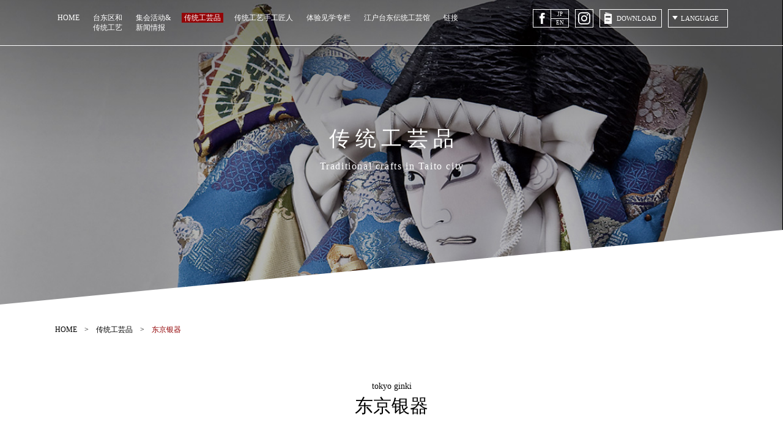

--- FILE ---
content_type: text/html; charset=UTF-8
request_url: https://craft.city.taito.lg.jp/zh/craft/2049/
body_size: 19997
content:
<!doctype html>
<html lang="zh">
<head>
<meta charset="UTF-8">
<meta name="viewport" content="width=device-width,initial-scale=1.0,user-scalable=no">
<meta http-equiv="X-UA-Compatible" content="IE=edge">
<meta name="format-detection" content="telephone=no">
<link href="https://fonts.googleapis.com/earlyaccess/sawarabigothic.css" rel="stylesheet">
<link href="https://fonts.googleapis.com/earlyaccess/sawarabimincho.css" rel="stylesheet">
<link href="https://fonts.googleapis.com/css?family=Quicksand" rel="stylesheet">
<title>东京银器 - 传统工芸品 | 台东区官方传统工艺品网站</title>
<meta name="description" content="介绍日本的江户·下町文化，风趣洋溢的东京台东区的传统工艺；江户切子（玻璃雕花）；江户刺绣；东京七宝；东京佛坛等许多历史悠久的工艺品。" />
<meta property="og:title" content="东京银器 - 传统工芸品 | 台东区官方传统工艺品网站">
<meta property="og:type" content="website">
<meta property="og:url" content="https://craft.city.taito.lg.jp/zh/craft/2049/" />
<meta property="og:image" content="http://craft.city.taito.lg.jp/assets/images/ogp/img-zh.png">
<meta property="og:site_name" content="台东区官方传统工艺品网站">
<meta property="og:description" content="介绍日本的江户·下町文化，风趣洋溢的东京台东区的传统工艺；江户切子（玻璃雕花）；江户刺绣；东京七宝；东京佛坛等许多历史悠久的工艺品。">
<link rel="stylesheet" href="/assets/css/reset.css">
<link rel="stylesheet" href="/assets/css/icon.css">
<link rel="stylesheet" href="/assets/css/common.css">
<link rel="stylesheet" href="/assets/css/module.css">
<link rel="stylesheet" href="/assets/css/common_custom.css">
<link rel="stylesheet" href="/assets/css/basic.css">
<link rel="stylesheet" href="/assets/css/craft.css">
<!--[if lt IE 9]>
<script src="/assets/js/html5.js"></script>
<![endif]-->
<script type="text/javascript" src="//maps.google.com/maps/api/js?key=AIzaSyCEHUdlysPbAF7NQl-JNLe1fr5qDGb0n_o"></script>
<script src="/assets/js/jquery-1.11.2.js"></script>
<script src="/assets/js/jquery.bxslider.min.js"></script>
<script src="/assets/js/jquery.smoothScroll.js"></script>
<script src="/assets/js/common.js"></script>
<!-- Load Facebook SDK for JavaScript -->
<div id="fb-root"></div>
<script>(function(d, s, id) {
	var js, fjs = d.getElementsByTagName(s)[0];
	if (d.getElementById(id)) return;
	js = d.createElement(s); js.id = id;
	js.src = "//connect.facebook.net/en_US/sdk.js#xfbml=1";
	fjs.parentNode.insertBefore(js, fjs);
	}(document, 'script', 'facebook-jssdk'));</script>
<style>
main #outline .acf-map {
	width: 820px;
	height: 300px;
	background-color: #dfdfdf;
	margin: 0 auto;
	padding-bottom: 25px;
}

@media screen and (max-width: 600px) {
	main #outline .acf-map {
		width: auto;
		height: 160px;
		padding-bottom: 20px;
	}
}
</style>
<script>
  (function(i,s,o,g,r,a,m){i['GoogleAnalyticsObject']=r;i[r]=i[r]||function(){
  (i[r].q=i[r].q||[]).push(arguments)},i[r].l=1*new Date();a=s.createElement(o),
  m=s.getElementsByTagName(o)[0];a.async=1;a.src=g;m.parentNode.insertBefore(a,m)
  })(window,document,'script','https://www.google-analytics.com/analytics.js','ga');

  ga('create', 'UA-105417049-1', 'auto');
  ga('send', 'pageview');

</script>

<!-- Google tag (gtag.js) -->
<script async src="https://www.googletagmanager.com/gtag/js?id=G-Z598PXDBNJ"></script>
<script>
  window.dataLayer = window.dataLayer || [];
  function gtag(){dataLayer.push(arguments);}
  gtag('js', new Date());

  gtag('config', 'G-Z598PXDBNJ');
</script>

<link rel='dns-prefetch' href='//s.w.org' />
		<script type="text/javascript">
			window._wpemojiSettings = {"baseUrl":"https:\/\/s.w.org\/images\/core\/emoji\/12.0.0-1\/72x72\/","ext":".png","svgUrl":"https:\/\/s.w.org\/images\/core\/emoji\/12.0.0-1\/svg\/","svgExt":".svg","source":{"concatemoji":"https:\/\/craft.city.taito.lg.jp\/wp\/wp-includes\/js\/wp-emoji-release.min.js?ver=5.2.21"}};
			!function(e,a,t){var n,r,o,i=a.createElement("canvas"),p=i.getContext&&i.getContext("2d");function s(e,t){var a=String.fromCharCode;p.clearRect(0,0,i.width,i.height),p.fillText(a.apply(this,e),0,0);e=i.toDataURL();return p.clearRect(0,0,i.width,i.height),p.fillText(a.apply(this,t),0,0),e===i.toDataURL()}function c(e){var t=a.createElement("script");t.src=e,t.defer=t.type="text/javascript",a.getElementsByTagName("head")[0].appendChild(t)}for(o=Array("flag","emoji"),t.supports={everything:!0,everythingExceptFlag:!0},r=0;r<o.length;r++)t.supports[o[r]]=function(e){if(!p||!p.fillText)return!1;switch(p.textBaseline="top",p.font="600 32px Arial",e){case"flag":return s([55356,56826,55356,56819],[55356,56826,8203,55356,56819])?!1:!s([55356,57332,56128,56423,56128,56418,56128,56421,56128,56430,56128,56423,56128,56447],[55356,57332,8203,56128,56423,8203,56128,56418,8203,56128,56421,8203,56128,56430,8203,56128,56423,8203,56128,56447]);case"emoji":return!s([55357,56424,55356,57342,8205,55358,56605,8205,55357,56424,55356,57340],[55357,56424,55356,57342,8203,55358,56605,8203,55357,56424,55356,57340])}return!1}(o[r]),t.supports.everything=t.supports.everything&&t.supports[o[r]],"flag"!==o[r]&&(t.supports.everythingExceptFlag=t.supports.everythingExceptFlag&&t.supports[o[r]]);t.supports.everythingExceptFlag=t.supports.everythingExceptFlag&&!t.supports.flag,t.DOMReady=!1,t.readyCallback=function(){t.DOMReady=!0},t.supports.everything||(n=function(){t.readyCallback()},a.addEventListener?(a.addEventListener("DOMContentLoaded",n,!1),e.addEventListener("load",n,!1)):(e.attachEvent("onload",n),a.attachEvent("onreadystatechange",function(){"complete"===a.readyState&&t.readyCallback()})),(n=t.source||{}).concatemoji?c(n.concatemoji):n.wpemoji&&n.twemoji&&(c(n.twemoji),c(n.wpemoji)))}(window,document,window._wpemojiSettings);
		</script>
		<style type="text/css">
img.wp-smiley,
img.emoji {
	display: inline !important;
	border: none !important;
	box-shadow: none !important;
	height: 1em !important;
	width: 1em !important;
	margin: 0 .07em !important;
	vertical-align: -0.1em !important;
	background: none !important;
	padding: 0 !important;
}
</style>
	<link rel='stylesheet' id='wp-block-library-css'  href='https://craft.city.taito.lg.jp/wp/wp-includes/css/dist/block-library/style.min.css?ver=5.2.21' type='text/css' media='all' />
<link rel='https://api.w.org/' href='https://craft.city.taito.lg.jp/wp-json/' />
<link rel="EditURI" type="application/rsd+xml" title="RSD" href="https://craft.city.taito.lg.jp/wp/xmlrpc.php?rsd" />
<link rel="wlwmanifest" type="application/wlwmanifest+xml" href="https://craft.city.taito.lg.jp/wp/wp-includes/wlwmanifest.xml" /> 
<link rel='prev' title='東京くみひも' href='https://craft.city.taito.lg.jp/zh/craft/2056/' />
<link rel='next' title='東京打刃物' href='https://craft.city.taito.lg.jp/zh/craft/2047/' />
<meta name="generator" content="WordPress 5.2.21" />
<link rel="canonical" href="https://craft.city.taito.lg.jp/zh/craft/2049/" />
<link rel='shortlink' href='https://craft.city.taito.lg.jp/zh/?p=2049' />
<link rel="alternate" type="application/json+oembed" href="https://craft.city.taito.lg.jp/wp-json/oembed/1.0/embed?url=https%3A%2F%2Fcraft.city.taito.lg.jp%2Fzh%2Fcraft%2F2049%2F" />
<link rel="alternate" type="text/xml+oembed" href="https://craft.city.taito.lg.jp/wp-json/oembed/1.0/embed?url=https%3A%2F%2Fcraft.city.taito.lg.jp%2Fzh%2Fcraft%2F2049%2F&#038;format=xml" />
<style type="text/css">
.qtranxs_flag_ja {background-image: url(https://craft.city.taito.lg.jp/wp/wp-content/plugins/qtranslate-x/flags/jp.png); background-repeat: no-repeat;}
.qtranxs_flag_en {background-image: url(https://craft.city.taito.lg.jp/wp/wp-content/plugins/qtranslate-x/flags/gb.png); background-repeat: no-repeat;}
.qtranxs_flag_zh {background-image: url(https://craft.city.taito.lg.jp/wp/wp-content/plugins/qtranslate-x/flags/cn.png); background-repeat: no-repeat;}
.qtranxs_flag_zk {background-image: url(https://craft.city.taito.lg.jp/wp/wp-content/plugins/qtranslate-x/flags/hk.png); background-repeat: no-repeat;}
.qtranxs_flag_kr {background-image: url(https://craft.city.taito.lg.jp/wp/wp-content/plugins/qtranslate-x/flags/kr.png); background-repeat: no-repeat;}
</style>
<link hreflang="ja" href="https://craft.city.taito.lg.jp/ja/craft/2049/" rel="alternate" />
<link hreflang="en" href="https://craft.city.taito.lg.jp/en/craft/2049/" rel="alternate" />
<link hreflang="zh" href="https://craft.city.taito.lg.jp/zh/craft/2049/" rel="alternate" />
<link hreflang="zk" href="https://craft.city.taito.lg.jp/zk/craft/2049/" rel="alternate" />
<link hreflang="korean" href="https://craft.city.taito.lg.jp/kr/craft/2049/" rel="alternate" />
<link hreflang="x-default" href="https://craft.city.taito.lg.jp/craft/2049/" rel="alternate" />
<meta name="generator" content="qTranslate-X 3.4.6.8" />
</head>
<body class="zh">
<div id="pagetop">
	<header id="header">
		<div class="inner">
			<p class="menu"><a href="javascript:void(0)"><span class="icon">MENU</span></a></p>
			<div id="menu">
				<nav class="primary">
					<ul>
						<li class="home"><a href="/">HOME</a></li>
						<li class="greeting"><a href="/greeting/">台东区和<br class="pc_Only">传统工艺</a></li>
						<li class="event"><a href="/event/">集会活动&<br class="pc_Only">新闻情报</a></li>
						<li class="craft"><a href="/craft/">传统工芸品</a></li>
						<li class="craftsmaker"><a href="/craftsmaker/">传统工艺手工匠人</a></li>
						<li class="column"><a href="/column/">体验见学专栏</a></li>
						<li class="kogeikan"><a href="/kogeikan/">江户台东伝统工芸馆</a></li>
						<li class="link"><a href="/link/">链接</a></li>
					</ul>
				</nav>
				<nav class="secondary">
					<ul class="social">
						<li class="facebook">
							<p><span class="icon">facebook</span></p>
							<ul>
								<li><a href="https://www.facebook.com/edonotakumi/" target="_blank">JP</a></li>
								<li><a href="https://www.facebook.com/Taito-Masterpieces-of-Tokyo-1406394746118924/" target="_blank">EN</a></li>
							</ul>
							<!--<ul>
								<li><a href="https://www.facebook.com/sharer/sharer.php?u=https%3A%2F%2Fcraft.city.taito.lg.jp%2Fzh%2Fcraft%2F2049%2F" target="_blank">JP</a></li>
								<li><a href="https://www.facebook.com/sharer/sharer.php?u=https%3A%2F%2Fcraft.city.taito.lg.jp%2Fzh%2Fcraft%2F2049%2F" target="_blank">EN</a></li>
							</ul>-->
						</li>
						<!--<li class="youtube"><a href=""><span class="icon">youtube</span></a></li>-->
						<li class="instagram"><a href="https://www.instagram.com/taito_masterpieces_of_tokyo/" target="_blank"><span class="icon">instagram</span></a></li>
					</ul>
					<p class="download"><a href="/assets/dl/craft.pdf"><span class="icon_dl">DOWNLOAD</span></a></p>
					<dl class="lang">
						<dt><a href="javascript:void(0)">LANGUAGE</a></dt>
						<dd>
							<ul>
								<li class="en"><a href="/?lang=en">English</a></li>
								<li class="zh"><a href="/?lang=zh">簡体中文</a></li>
								<li class="zk"><a href="/?lang=zk">繁体中文</a></li>
								<li class="kr"><a href="/?lang=kr">한글</a></li>
								<li class="ja"><a href="/?lang=ja">日本語</a></li>
							</ul>
						</dd>
					</dl>
				</nav>
			</div>
		</div>
	</header>
	<div id="content">
<main class="craft-detail" data-nav="craft">
	<header id="visual">
		<p class="h1"> 传统工芸品</p>
		<p>Traditional crafts in Taito city</p>
	</header>
	<nav class="breadcrumb">
		<div class="site">
			<ol>
				<li><a href="/">HOME</a></li>
				<li><a href="/craft">传统工芸品</a></li>
				<li>东京银器</li>
			</ol>
		</div>
	</nav>
	<article>
		<header>
						<p>tokyo ginki</p>
			<h1>东京银器</h1>
		</header>
		<section id="intro">
			<div class="site">
							<figure><img src="https://craft.city.taito.lg.jp/wp/wp-content/uploads/2017/08/img_craft16-566x288.jpg" alt=""></figure>
							<p>在日本银器的历史比较悠远，古老，延喜式916年的期间，银制的食器和酒器的大名可以见到。在那之后，银制品比较正规的开始被制作。室町时代里在各个地方被发现银山，据说是从从南蛮人开始被授传新的精锐法。接着江户时代，町人的期间银器，银道具被广泛使用。<br />
现在东京（主要是台东区）是主要的产地，使用①鍛金②彫金③切嵌等技法制作各种各样的产品。<br />
①「鍛金」―用金槌敲打成形、金槌与鏨在表面打出模様的技法<br />
②「彫金」―在素材表面用鏨雕刻、是装飾的技法<br />
③「切嵌」―絵柄的部分切开拿掉，用別金属镶嵌进去的装飾技法</p>
			</div>
		</section>
		<section class="detail">
			<div class="site">
				<div class="block">
					<div class="row">
						<div class="col">
							<ul class="photo">
																		</div>
						<div class="col">
							<p><center><br />
 短片（1分33秒）</center></p>
<div class="pc" style="max-width: 800px; margin: 0 auto; text-align: center; margin-bottom: 20px; margin-top: 20px;">
<div class="movie-wrap" style="position: relative; padding-bottom: 56.25%; height: 0; overflow: hidden;"><iframe style="position: absolute; top: 0; left: 0; width: 100%; height: 100%;" src="https://www.youtube.com/embed/ZdXbFBnsSSg?list=PLPqV7hGU5zeYTc3UkbyQFV7MKAoX8_-nf" width="300" height="150" frameborder="0" allowfullscreen="allowfullscreen"></iframe></div>
</div>
<p>&nbsp;</p>
<p>&nbsp;</p>
<p><center><br />
 长片<br />
 （想了解关于业界的历史，制造过程，道具等详细内容，请看这里。9分2秒）</center></p>
<div class="pc" style="max-width: 800px; margin: 0 auto; text-align: center; margin-bottom: 20px; margin-top: 20px;">
<div class="movie-wrap" style="position: relative; padding-bottom: 56.25%; height: 0; overflow: hidden;"><iframe style="position: absolute; top: 0; left: 0; width: 100%; height: 100%;" src="https://www.youtube.com/embed/92R7IEFjH_Y?list=PLPqV7hGU5zeYTc3UkbyQFV7MKAoX8_-nf" width="300" height="150" frameborder="0" allowfullscreen="allowfullscreen"></iframe></div>
<p>&nbsp;</p>
</div>
						</div>
					</div>
				</div>
			</div>
		</section>
		<section id="craftsmaker">
			<div class="site">
				<h2>匠人介绍</h2>
				<ul class="index index-grid">
					<li><a href="https://craft.city.taito.lg.jp/zh/craftsmaker/2180/">
						<figure> <img src="https://craft.city.taito.lg.jp/wp/wp-content/uploads/2017/08/mrkamikawa-250x172.png" alt=""> </figure>
						<p>东京银器</p>
						<p> 上川 善嗣</p>
						</a></li>

					<li><a href="https://craft.city.taito.lg.jp/zh/craftsmaker/2174/">
						<figure> <img src="https://craft.city.taito.lg.jp/wp/wp-content/uploads/2017/08/メイン-1-250x172.jpg" alt=""> </figure>
						<p>东京银器</p>
						<p> 上川 一男</p>
						</a></li>

					<li><a href="https://craft.city.taito.lg.jp/zh/craftsmaker/1211/">
						<figure> <img src="https://craft.city.taito.lg.jp/wp/wp-content/uploads/2017/08/メイン-250x172.jpg" alt=""> </figure>
						<p>东京雕金</p>
						<p> 泉 健一郎</p>
						</a></li>

				</ul>
			</div>
		</section>
	</article>
	<aside>
		<div class="site">
			<section id="others">
				<h3><span>其他的传统工艺品</span></h3>
				<ul class="index index-grid">
					<li> <a href="https://craft.city.taito.lg.jp/zh/craft/3572/">
						<figure> <img src="https://craft.city.taito.lg.jp/wp/wp-content/uploads/2019/05/IMG_0091-250x172.jpg" alt=""> </figure>
						<p>Tsuge-Kushi</p>
						<p>黄杨木梳</p>
						</a></li>
					<li> <a href="https://craft.city.taito.lg.jp/zh/craft/2030/">
						<figure> <img src="https://craft.city.taito.lg.jp/wp/wp-content/uploads/2017/08/img_craft10-250x172.jpg" alt=""> </figure>
						<p>edo moku-hanga</p>
						<p>江户木版画</p>
						</a></li>
					<li> <a href="https://craft.city.taito.lg.jp/zh/craft/2922/">
						<figure> <img src="https://craft.city.taito.lg.jp/wp/wp-content/uploads/2017/09/IMG_0145-250x172.jpg" alt=""> </figure>
						<p>Tokyo Shamisen</p>
						<p>东京三弦</p>
						</a></li>
					<li> <a href="https://craft.city.taito.lg.jp/zh/craft/3570/">
						<figure> <img src="https://craft.city.taito.lg.jp/wp/wp-content/uploads/2019/05/IMG_0154-250x172.jpg" alt=""> </figure>
						<p>Tenugui</p>
						<p>手帕</p>
						</a></li>
				</ul>
			</section>

			<section id="reccomend">
				<h3><span>推荐项目</span></h3>
				<ul class="index index-grid">
					<li><a href="https://craft.city.taito.lg.jp/zh/event/667/">
						<figure> <img src="https://craft.city.taito.lg.jp/wp/wp-content/uploads/2017/08/SDIM8765-250x172.jpg" alt=""> </figure>
						<p><span class="clm">EXPERIENCE</span> </p>
						<p> 东京银器 东京雕金（经验・旅游）</p>
						</a> </li>
				</ul>
			</section>
		</div>
	</aside>
	<p class="back"><a href="/craft/">BACK</a></p>
</main>
	</div>
	<footer id="footer">
		<div class="inner">
			<p class="pagetop"><a href="#pagetop"><span class="icon">PAGETOP</span></a></p>
			<nav class="social">
				<ul>
					<li class="facebook">
						<p><span class="icon">facebook</span></p>
						<ul>
							<li><a href="https://www.facebook.com/edonotakumi/" target="_blank">JAPANESE</a></li>
							<li><a href="https://www.facebook.com/Taito-Masterpieces-of-Tokyo-1406394746118924/" target="_blank">ENGLISH</a></li>
						</ul>
						<!--<ul>
							<li><a href="https://www.facebook.com/sharer/sharer.php?u=https%3A%2F%2Fcraft.city.taito.lg.jp%2Fzh%2Fcraft%2F2049%2F" target="_blank">JAPANEASE</a></li>
							<li><a href="https://www.facebook.com/sharer/sharer.php?u=https%3A%2F%2Fcraft.city.taito.lg.jp%2Fzh%2Fcraft%2F2049%2F" target="_blank">ENGLISH</a></li>
						</ul>-->
					</li>
					<!--<li class="youtube"><a href=""><span class="icon">youtube</span></a></li>-->
					<li class="instagram"><a href="https://www.instagram.com/taito_masterpieces_of_tokyo/" target="_blank"><span class="icon">instagram</span></a></li>
				</ul>
			</nav>


							
			<nav class="forschool">
				<ul>
					<li><a href="https://craft.city.taito.lg.jp/event/3968/" target="_blank">学校・団体向けのご案内</a></li>
				</ul>
			</nav>		

			<nav class="banner">
				<ul>
				    <li><a href="http://www.taito-sangyo-fair.jp/" target="_blank"><img src="/assets/images/common/footer_banner_01.png" alt="台東区産業フェア2020"></a></li>
					<li><a href="https://t-navi.city.taito.lg.jp/" target="_blank"><img src="/assets/images/common/footer_banner_02.png" alt="TAITOおでかけナビ"></a></li>
					<li><a href="http://www.city.taito.lg.jp/" target="_blank"><img src="/assets/images/common/footer_banner_03.png" alt="台東区"></a></li>
					<li><a href="https://www.taitogeibun.net" target="_blank"><img src="/assets/images/common/footer_banner_04.png" alt="台東区芸術文化財団"></a></li>
					<li><a href="http://designers-village.com/" target="_blank"><img src="/assets/images/common/footer_banner_05.png" alt="台東デザイナーズビレッジ"></a></li>
					<li><a href="http://www.taito-sangyo.jp/" target="_blank"><img src="/assets/images/common/footer_banner_06.png" alt="公益財団法人 台東区産業振興事業団"></a></li>
					<li><a href="http://monokobo9.com/" target="_blank"><img src="/assets/images/common/footer_banner_07.png" alt="ものこぼ 浅草ものづくり工房"></a></li>
					<li><a href="http://www.taito-zakka-fair.jp/" target="_blank"><img src="/assets/images/common/footer_banner_09.png" alt="台東ザッカフェア"></a></li>
					<li><a href="https://www.culture.city.taito.lg.jp/" target="_blank"><img src="/assets/images/common/footer_banner_10.jpg" alt="たいとう文化マルシェ"></a></li>				
				</ul>
			</nav>
			<p class="copyright">Copyright © Taito City. All rights reserved.</p>
		</div>
	</footer>
</div>
<script type='text/javascript' src='https://craft.city.taito.lg.jp/wp/wp-includes/js/wp-embed.min.js?ver=5.2.21'></script>
</body>
</html>


--- FILE ---
content_type: text/css
request_url: https://craft.city.taito.lg.jp/assets/css/icon.css
body_size: 304
content:
@font-face {
  font-family: 'icomoon';
  src:  url('../fonts/icomoon.eot?1fxvlr');
  src:  url('../fonts/icomoon.eot?1fxvlr#iefix') format('embedded-opentype'),
    url('../fonts/icomoon.ttf?1fxvlr') format('truetype'),
    url('../fonts/icomoon.woff?1fxvlr') format('woff'),
    url('../fonts/icomoon.svg?1fxvlr#icomoon') format('svg');
  font-weight: normal;
  font-style: normal;
}

--- FILE ---
content_type: text/css
request_url: https://craft.city.taito.lg.jp/assets/css/common.css
body_size: 19649
content:
@charset "utf-8"; 

html {
	-webkit-box-sizing: border-box;
	        box-sizing: border-box;
}

*, *:before, *:after {
	 -webkit-box-sizing: inherit;
	         box-sizing: inherit;
}

h1, h2, h3, h4, h5, h6 {
	font-weight: normal;
}

ul, ol, ul ul, ol ol {
	list-style: none;
}

main {
	display: block;
}

img {
	vertical-align: top;
}

/*

*/

span.for-pc {
	display: inline;	
}

span.for-sp {
	display: none;
}

@media screen and (max-width: 600px) {
	span.for-pc {
		display: none;	
	}
	
	span.for-sp {
		display: inline;
	}
}

div.for-pc {
	display: block;	
}

div.for-sp {
	display: none;
}

@media screen and (max-width: 600px) {
	div.for-pc {
		display: none;	
	}
	
	div.for-sp {
		display: block;
	}
}

img.for-pc {
	display: inline;	
}

img.for-sp {
	display: none;
}

@media screen and (max-width: 600px) {
	img.for-pc {
		display: none;	
	}
	
	img.for-sp {
		display: inline;
	}
}

.pc_Only {
	display: block;	
}

.sp_Only {
	display: none;
}

@media screen and (max-width: 600px) {
	.pc_Only  {
		display: none;	
	}
	
	.sp_Only  {
		display: block;
	}
}

/*

*/

body {
	position: relative;
	-webkit-text-size-adjust: 100%;
	font-family: "Sawarabi Gothic", "ヒラギノ角ゴ Pro W3", "Hiragino Kaku Gothic Pro", "メイリオ", Meiryo, Osaka, "ＭＳ Ｐゴシック", "MS PGothic", "sans-serif";
}

@import url(http://fonts.googleapis.com/earlyaccess/notosanssc.css);
html[lang="zh"] * {
	font-family: "Noto Sans SC", "ヒラギノ角ゴ Pro W3", "Hiragino Kaku Gothic Pro", "メイリオ", Meiryo, Osaka, "ＭＳ Ｐゴシック", "MS PGothic", "sans-serif"!important;
}

@import url(http://fonts.googleapis.com/earlyaccess/notosanstc.css);
html[lang="zk"] * {
	font-family: "Noto Sans TC", "ヒラギノ角ゴ Pro W3", "Hiragino Kaku Gothic Pro", "メイリオ", Meiryo, Osaka, "ＭＳ Ｐゴシック", "MS PGothic", "sans-serif"!important;
}

.wf-sawarabigothic { font-family: "Sawarabi Gothic"; }
.wf-sawarabimincho { font-family: "Sawarabi Mincho"; }

/*

*/

a {
	color: inherit;
	text-decoration: none;
	opacity: 1;
	-webkit-transition: opacity ease 0.3s;
	transition: opacity ease 0.3s;
}

/*
a:hover {
	opacity: 0.7;
}
*/

input[type='submit'],
button {
	cursor: pointer;	
	-webkit-transition: opacity ease 0.3s;	
	transition: opacity ease 0.3s;
	border: none;
}

/*
input[type='submit']:hover,
button:hover {
	opacity: 0.7;
}
*/

img {
	vertical-align: top;
	width: 100%;
}

/*

*/

.site {
	width: 1100px;
	margin: 0 auto;
}

@media screen and (max-width: 600px) {
	.site {
		width: auto !important;
		margin: 0 10px;
	}
}

.row:after {
	content: "";
	display: table;
	clear: both;
}

.col {
	float: left;	
}

/*

*/

#pagetop {
	overflow: hidden;
	background-color: #fff;
	min-width: 1140px;
}

@media screen and (max-width: 600px) {
	#pagetop {
		min-width: 0;
	}
}

/*

*/

#header {
	position: absolute;
	top: 0;
	left: 0;
	z-index: 1000;
	color: #fff;
	height: 75px;
	/*height: 59px;*/
	width: 100%;
	min-width: 1140px;
	border-bottom: 1px solid #fff;
}

@media screen and (max-width: 600px) {
	#header {
		min-width: 0;
		border: none;
	}
}

#header .inner {
	width: 1100px;
	margin: 0 auto;
}

@media screen and (max-width: 600px) {
	#header .inner {
		width: auto;
	}
}

#header .menu {
	display: none;
}

@media screen and (max-width: 600px) {
	#header .menu {
		display: block;
		position: fixed;
		top: 15px;
		right: 15px;
		z-index: 1000;
	}

	#header .menu a {
		display: block;
		width: 28px;
		height: 20px;
		position: relative;
	}
	
	#header .menu a:before {
		position: absolute;
		top: 0%;
		content: "";
		display: block;
		width: 28px;
		height: 4px;
		margin-top: -2px;
		background-color: #fff;
		transition: top 0.3s ease 0.3s, transform 0.3s ease 0s; 
	}

	.is-menu-colored #header .menu a:before {
		background-color: #940608;
	}

	.is-menu-opened #header .menu a:before {
		top: 50%;
		transform: rotate(45deg);
		transition: top 0.3s ease 0s, transform 0.3s ease 0.3s;
		background-color: #fff;
	}
	
	#header .menu a:after {
		position: absolute;
		top: 100%;
		content: "";
		display: block;
		width: 28px;
		height: 4px;
		margin-top: -2px;
		background-color: #fff;
		transition: top 0.3s ease 0.3s, transform 0.3s ease 0s; 
	}

	.is-menu-colored #header .menu a:after {
		background-color: #940608;
	}
	
	.is-menu-opened #header .menu a:after {
		top: 50%;
		transform: rotate(-45deg);
		transition: top 0.3s ease 0s, transform 0.3s ease 0.3s; 
		background-color: #fff;
	}

	#header .menu a span {
		position: absolute;
		top: 50%;
		display: block;
		width: 28px;
		height: 4px;
		margin-top: -2px;
		background-color: #fff;
		text-indent: -9999px;
		overflow: hidden;
		transition: opacity 0.3s ease 0s; 
	}

	.is-menu-colored #header .menu a span {
		background-color: #940608;
	}
	
	.is-menu-opened #header .menu a span {
		opacity: 0;
		background-color: #fff;
	}	
}

@media screen and (max-width: 600px) {
	#header #menu {
		display: block;
		position: fixed;
		width: 210px;
		top: 0;
		right: -210px;
		background-color: #c55b5d;
		transition: right 0.3s ease 0s; 
		text-align: center;
		color: #fff;
		z-index: 100;
		height: 100%;
		overflow: auto;
	}
	
	.is-menu-opened #header #menu {
		right: 0;
	}
}

#header nav.primary {
	margin-top: 21px;
	float: left;
}

@media screen and (max-width: 600px) {
	#header nav.primary {
		float: none;
		margin-top: 34px;
	}
}

#header nav.primary ul li {
	float: left;
	font-size: 12px;
	line-height: 16px;
	margin-right: 14px;
}
#header nav.primary ul li:last-child {
    margin-right:0!important;
}

:lang(en) > #header nav.primary ul li {
    float: left;
    font-size: 12px;
    line-height: 18px;
    margin-right: 5px;
}

@media screen and (max-width: 600px) {
	#header nav.primary ul li,:lang(en) > #header nav.primary ul li {
		float: none;
		line-height: 37px;
		font-size: 14px;
	}
}
#header nav.primary ul li a {
	display: block;
	padding: 0 4px;
	transition: all ease 0.3s;
}

#header nav.primary ul li.is-active a,
#header nav.primary ul li a:hover {
	background-color: #940608;
}

#header nav.secondary {
	float: right;
	padding-top: 15px;
}

@media screen and (max-width: 600px) {
	#header nav.secondary {
		width: 152px;
		float: none;
		margin: 0 auto;
		padding-bottom: 40px;
	}
}

#header nav.secondary .social {
	float: left;
	font-size: 0;
}

@media screen and (max-width: 600px) {
	#header nav.secondary .social {
	}
}

#header nav.secondary .social > li {
	display: inline-block;
	vertical-align: top;
	margin: 0 5px;
}

@media screen and (max-width: 600px) {
	#header nav.secondary .social > li {
		margin: 0;
		margin: 0 16px 0 0;
	}
}


#header nav.secondary .facebook {
	width: 59px;
	font-size: 10px;
	position: relative;
}

#header nav.secondary .facebook p {
	width: 30px;
	height: 30px;
	border: 1px solid #fff;
	float: left;
	text-align: center;
	line-height: 28px;
}

#header nav.secondary .facebook p .icon {
	display: none;
}

#header nav.secondary .facebook p:before {
  content: "f";
	color: #fff;
  font-family: 'icomoon' !important;
	font-size: 18px;
  -webkit-font-smoothing: antialiased;
  -moz-osx-font-smoothing: grayscale;
}


#header nav.secondary .facebook ul {
	position: absolute;
	top: 0;
	left: 29px;
}

#header nav.secondary .facebook ul li {
	display: block;
	width: 30px;
	text-align: center;
	border: 1px solid #fff;
	font-size: 9px;
	line-height: 1;
}

#header nav.secondary .facebook ul li:first-child {
	line-height: 14px;
}

#header nav.secondary .facebook ul li:first-child + li {
	line-height: 13px;
	margin-top: -1px;
}

#header nav.secondary .facebook ul li a {
	transition: all ease 0.3s;
	display: block;
}

#header nav.secondary .facebook ul li a:hover {
	background-color: #940608;
}

#header nav.secondary .youtube {
	display: block;
	border: 1px solid #fff;
}

#header nav.secondary .youtube a {
	display: block;
	width: 28px;
	height: 28px;
	overflow: hidden;
	text-align: center;
	line-height: 28px;
	transition: all ease 0.3s;
}

#header nav.secondary .youtube a:hover {
	background-color: #940608;
}

#header nav.secondary .youtube a .icon {
	display: none;
}

#header nav.secondary .youtube a:before {
  content: "y";
	color: #fff;
  font-family: 'icomoon' !important;
	font-size: 13px;
  -webkit-font-smoothing: antialiased;
  -moz-osx-font-smoothing: grayscale;
}

#header nav.secondary .instagram {
	display: block;
	border: 1px solid #fff;
}

#header nav.secondary .instagram a {
	display: block;
	width: 28px;
	height: 28px;
	text-align: center;
	line-height: 28px;
	transition: all ease 0.3s;
}

#header nav.secondary .instagram a:hover {
	background-color: #940608;
}

#header nav.secondary .instagram a .icon {
	display: none;
}

#header nav.secondary .instagram a:before {
  content: "i";
	color: #fff;
  font-family: 'icomoon' !important;
	font-size: 20px;
  -webkit-font-smoothing: antialiased;
  -moz-osx-font-smoothing: grayscale;
}

#header nav.secondary .download {
	display: block;
	border: 1px solid #fff;
	float: left;
	margin: 0 10px 0 5px;
}

@media screen and (max-width: 600px) {
	#header nav.secondary .download {
		/* float: right; */
		margin: 16px 0 16px 0!important;
	}
	span.icon_dl {
    font-size: 80%!important;
    line-height: 28px;
    display: block;
    text-align: center;
    padding: 0 36px 0 0!important;
    margin: 0!important;
    float: right;
	}
 #header nav.secondary .download a {
    display: block;
    width: 150px!important;
	}
}
#header nav.secondary .download a {
	display: block;
	width: 100px;
	height: 28px;
	overflow: hidden;
	text-align: center;
	line-height: 28px;
	transition: all ease 0.3s;
}

#header nav.secondary .download a:hover {
	background-color: #940608;
}


#header nav.secondary .download a .icon {
	display: none;
}

#header nav.secondary .download a:before {
  content: "_";
  color: #fff;
  font-family: 'icomoon' !important;
  font-size: 19px;
  -webkit-font-smoothing: antialiased;
  -moz-osx-font-smoothing: grayscale;
}

#header nav.secondary .lang {
	float: left;
	font-size: 11px;
	border: 1px solid #fff;
}

@media screen and (max-width: 600px) {
	#header nav.secondary .lang {
		width: 100%;
	}
}

#header nav.secondary .lang dt a {
	width: 96px;
	line-height: 28px;
	display: block;
	padding-left: 20px;
	background-repeat: no-repeat;
	position: relative;
	transition: all ease 0.3s;
}

@media screen and (max-width: 600px) {
	#header nav.secondary .lang dt a {
		width: 100%;
	}
	#header nav.secondary .lang dt a:before {
		width: 48px!important;
	}
}

#header nav.secondary .lang:hover dt a {
	background-color: #940608;
}

#header nav.secondary .lang dt a:before {
	width: 20px;
	height: 30px;
	text-align: center;
	position: absolute;
	top: 0;
	left: 0;
	content: "c";
	color: #fff;
	font-family: 'icomoon' !important;
	font-size: 10px;
	-webkit-font-smoothing: antialiased;
	-moz-osx-font-smoothing: grayscale;
}

#header nav.secondary .lang dd {
	display: none;
}

#header nav.secondary .lang dd ul li {
	border-top: 1px dotted #940608;
	background-color: #fff;
}

#header nav.secondary .lang dd ul li:first-child {
	border-top: 1px solid #fff;
}

#header nav.secondary .lang dd ul li a {
	display: block;
	text-align: center;
	line-height: 28px;
	color: #940608;
}

#header nav.secondary .lang dd ul li.is-active a {
	background-color: #940608;
	color: #fff;
}

/*

*/

#footer {
	background-color: #940608;
	text-align: center;
	color: #fff;
	position: relative;
}


#footer:after {
	content: "";
	display: block;
	position: absolute;
	top: -122px;
	left: 0;
	width: 0;
	height: 0;
	border-top: 0 solid transparent;
	border-left: 100vw solid transparent;
	border-bottom: 122px solid #940608;
	border-right: 0 solid #940608;
}

@media screen and (max-width: 600px) {
	#footer:after {
		top: -32px;
		border-bottom-width: 32px;
	}
}


#footer .pagetop {
	position: absolute;
	top: -31%;
	right: 4%;
	border: 1px solid #940608;
	z-index: 10;
}

@media screen and (max-width: 600px) {
	#footer .pagetop {
		top: -47px;
	}
}

#footer .pagetop a {
	display: block;
	width: 61px;
	height: 61px;
	line-height: 58px;
	background-color: #c55b5d;
	overflow: hidden;
	transition: all ease 0.3s;
	text-align: center;
}

@media screen and (max-width: 600px) {
	#footer .pagetop a {
		width: 32px;
		height: 32px;
		line-height: 25px;
	}
}

#footer .pagetop a:hover {
	background-color: #fff;
}

#footer .pagetop a .icon {
	display: none;
}

#footer .pagetop a:before {
  content: "u";
	color: #fff;
  font-family: 'icomoon' !important;
	font-size: 11px;
  -webkit-font-smoothing: antialiased;
  -moz-osx-font-smoothing: grayscale;
	transition: all ease 0.3s;
}

@media screen and (max-width: 600px) {
	#footer .pagetop a:before {
		font-size: 8px;
	}
}

#footer .pagetop a:hover:before {
	color: #940608;
}

#footer .social {
	padding-top: 65px;
	margin-bottom: 100px;
}

@media screen and (max-width: 600px) {
	#footer .social {
		padding-top: 40px;
		padding-bottom: 26px;
		margin-bottom: 0;
	}
}

#footer .social > ul {
	font-size: 0;
}

#footer .social > ul > li {
	display: inline-block;
	vertical-align: top;
	margin: 0 5px;
}

@media screen and (max-width: 600px) {
	#footer .social > ul > li {
		margin: 0 4px;
	}
}

#footer .facebook {
	width: 160px;
	font-size: 10px;
	position: relative;
}

@media screen and (max-width: 600px) {
	#footer .facebook {
		width: 140px;
		font-size: 8px;
	}
}

#footer .facebook p {
	width: 50px;
	height: 50px;
	line-height: 48px;
	border: 1px solid #fff;
	background-position: 50%;
	background-repeat: no-repeat;
	overflow: hidden;
	float: left;
}

@media screen and (max-width: 600px) {
	#footer .facebook p {
		width: 40px;
		height: 40px;
		line-height: 40px;
	}
}

#footer .facebook p .icon {
	display: none;
}

#footer .facebook p:before {
  content: "f";
	color: #fff;
  font-family: 'icomoon' !important;
	font-size: 28px;
  -webkit-font-smoothing: antialiased;
  -moz-osx-font-smoothing: grayscale;
}

@media screen and (max-width: 600px) {
	#footer .facebook p:before {
		font-size: 22px;
	}
}

#footer .facebook ul {
	position: absolute;
	top: 0;
	left: 49px;
}

@media screen and (max-width: 600px) {
	#footer .facebook ul {
		left: 39px;
	}
}

#footer .facebook ul li {
	display: block;
	width: 110px;
	text-align: center;
	border: 1px solid #fff;
}

@media screen and (max-width: 600px) {
	#footer .facebook ul li {
		width: 100px;
	}
}

#footer .facebook ul li:first-child {
	line-height: 24px;
}

@media screen and (max-width: 600px) {
	#footer .facebook ul li:first-child {
		line-height: 19px;
	}
}

#footer .facebook ul li:first-child + li {
	line-height: 23px;
	margin-top: -1px;
}

@media screen and (max-width: 600px) {
	#footer .facebook ul li:first-child + li {
		line-height: 18px;
	}
}

#footer .facebook ul li a {
	display: block;
	transition: all ease 0.3s;
	font-size: 12px;
}

#footer .facebook ul li a:hover {
	background-color: #fff;
	color: #940608;
}

#footer .youtube {
	display: block;
	border: 1px solid #fff;
}

#footer .youtube a {
	display: block;
	width: 48px;
	height: 48px;
	line-height: 49px;
	overflow: hidden;
	transition: all ease 0.3s;
}

@media screen and (max-width: 600px) {
	#footer .youtube a {
		width: 23px;
		height: 23px;
		line-height: 23px;
	}
}

#footer .youtube a:hover {
	background-color: #fff;
	color: #940608;
}

#footer .youtube a .icon {
	display: none;
}

#footer .youtube a:before {
  content: "y";
	color: #fff;
  font-family: 'icomoon' !important;
	font-size: 20px;
  -webkit-font-smoothing: antialiased;
  -moz-osx-font-smoothing: grayscale;
	transition: all ease 0.3s;
}

@media screen and (max-width: 600px) {
	#footer .youtube a:before {
		font-size: 10px;
	}
}

#footer .youtube a:hover:before {
	color: #940608;
}

#footer .instagram {
	display: block;
	border: 1px solid #fff;
}

#footer .instagram a {
	display: block;
	width: 48px;
	height: 48px;
	line-height: 48px;
	overflow: hidden;
	transition: all ease 0.3s;
}

@media screen and (max-width: 600px) {
	#footer .instagram a {
		width: 38px;
		height: 38px;
		line-height: 38px;
	}
}

#footer .instagram a:hover {
	background-color: #fff;
	color: #940608;
}

#footer .instagram a .icon {
	display: none;
}

#footer .instagram a:before {
  content: "i";
	color: #fff;
  font-family: 'icomoon' !important;
	font-size: 30px;
  -webkit-font-smoothing: antialiased;
  -moz-osx-font-smoothing: grayscale;
	transition: all ease 0.3s;
}

@media screen and (max-width: 600px) {
	#footer .instagram a:before {
		font-size: 24px;
	}
}

#footer .instagram a:hover:before {
	color: #940608;
}


#footer .forschool{
	margin-top: -65px;
	margin-bottom: 40px;
} 
#footer .forschool a{
	display: inline-block;
	border: 1px solid #fff;
	padding: 10px 20px;
}
#footer .forschool_en{
	display: none;
}

@media screen and (max-width: 600px) {
	#footer .forschool{
		margin-top: 0px;
		margin-bottom: 26px;
	}
}	

#footer .banner {
	width: 720px;
	margin: 0 auto;
	margin-bottom: 60px;
	font-size: 0;
	line-height: 1;}

@media screen and (max-width: 600px) {
	#footer .banner {
		width: auto;
		margin-bottom: 15px;
	}
}

#footer .banner ul li {
	display: inline-block;
	margin: 0 10px;
	margin-bottom: 20px;
}

@media screen and (max-width: 600px) {
	#footer .banner ul li {
		width: 30%;
		margin: 0 5px;
		margin-bottom: 10px;
	}
}

@media screen and (max-width: 600px) {
	#footer .banner ul li img {
		height: auto;
		width: 100%;
	}
}

#footer .copyright {
	font-size: 12px;
	line-height: 1;
	padding-bottom: 60px;
}

@media screen and (max-width: 600px) {
	#footer .copyright {
		font-size: 10px;
		padding-bottom: 30px;
	}
}

/*

*/

main {
	position: relative;
	padding-bottom: 280px;
}

@media screen and (max-width: 600px) {
	main {
		padding-bottom: 100px;
	}
	p {
		font-size: 14px;
		line-height: 1.75em;
	}
}

main:after {
	content: "";
	position: absolute;
	bottom: 0;
	left: 0;
	display: block;
	width: 100%;
	height: 280px;
	background-image: url(../images/common/content_bg.png);
	background-position: 50% 0;
	background-repeat: no-repeat;
	background-size: cover;
}

@media screen and (max-width: 600px) {
	main:after {
		height: 100px;
		background-size: 150% auto;
	}
}

/*

*/

span.evlst {
    color: #940608;
    border: 1px solid #940608;
    /* font-size: 90%; */
    padding: 1px 4px;
    margin: 0 5px 0px 0;
    font-family: "Sawarabi Gothic", "ヒラギノ角ゴ Pro W3", "Hiragino Kaku Gothic Pro", "メイリオ", Meiryo, Osaka, "ＭＳ Ｐゴシック", "MS PGothic", "sans-serif";
    background-color: #fff;
}
span.evdtl {
    color: #940608;
    border: 1px solid #940608;
    font-size: 55%;
    padding: 1px 4px;
    margin: 0 5px 6px 0!important;
    font-family: "Sawarabi Gothic", "ヒラギノ角ゴ Pro W3", "Hiragino Kaku Gothic Pro", "メイリオ", Meiryo, Osaka, "ＭＳ Ｐゴシック", "MS PGothic", "sans-serif";
    background-color: #fff;
    /* display: inline-block; */
    white-space: pre;
    line-height: 40px;
}

span.evdtl:after {
    content: "\A";
    white-space: pre;
    padding: 0 0 20px!important;
    /* display: block; */
}
.craftsmaker-detail section#column {
    background-color: #f8f4f4;
    padding-top: 100px!important;
}
span.evt {
    color: #fff;
    background-color: #0965a7;
    padding: 0 3px;
}

span.exp {
    color: #fff;
    background-color: #a7a209;
    padding: 0 3px;
}

span.clm {
    color: #fff;
    background-color: #a70961;
    padding: 0 3px;
}

span.tur {
    color: #fff;
    background-color: #da5f08;
    padding: 0 3px;
}

.site h1 span:after {
    content: "\A";
    white-space: pre;
}

.site h1 span {
    font-size: 60%;
    margin: 0 0 40px;
    line-height: 36px;
}

nav.breadcrumb ol li br {
    display: none;
}

span.icon_dl {
    font-size: 11px;
    line-height: 28px;
    display: block;
    text-align: center;
    padding: 0 8px 0 0;
    margin: 0!important;
    float: right;
}

--- FILE ---
content_type: text/css
request_url: https://craft.city.taito.lg.jp/assets/css/common_custom.css
body_size: 108
content:
@charset "utf-8"; 

/*
main section.detail:first-of-type {
    margin: 0;
}

main section#photo + .detail {
    margin: 100px 0 0;
}
*/

main section#intro + section.detail {
	margin: 0;
}

--- FILE ---
content_type: text/css
request_url: https://craft.city.taito.lg.jp/assets/css/basic.css
body_size: 2197
content:
@charset "utf-8"; 

main {
	font-size: 14px;
	line-height: 1.857;
}

@media screen and (max-width: 600px) {
	main {
		font-size: 12px;
		line-height: 1.5;
	}
}

main p {
	margin-bottom: 1.857em;
}

@media screen and (max-width: 600px) {
	main p {
		margin-bottom: 0.5em;
		line-height: 1.75em;
	}
	p {
		font-size: 14px;
		line-height: 1.75em;
	}
	main.event-detail article > header .hp {
		position: inherit!important;
		display: block!important;
	}
}

main p:last-child {
	margin-bottom: 0;
}

main h1 {
	font-size: 30px;
}

@media screen and (max-width: 600px) {
	main h1 {
		font-size: 18px;
	}
}

main h2 {
	font-size: 24px;
	line-height: 1;
	color: #940608;
	text-align: center;
	margin-bottom: 50px;
	font-family: "Sawarabi Mincho", "ＭＳ Ｐ明朝", "MS PMincho","ヒラギノ明朝 Pro W3", "Hiragino Mincho Pro", "serif";
	letter-spacing: 0.15em;
}

@media screen and (max-width: 600px) {
	main h2 {
		font-size: 15px;
		margin-bottom: 20px;
	}
}

/*

*/

#visual {
	height: 498px;
	text-align: center;
	color: #fff;
	background-size: cover;
	background-position: 50%;
	position: relative;
	padding-top: 210px;
}

@media screen and (max-width: 600px) {
	#visual {
		height: 210px;
		padding-top: 85px;
	}
}

#visual .h1,
#visual h1 {
	font-size: 34px;
	line-height: 1;
	margin-bottom: 20px;
	font-family: "Sawarabi Mincho", "ＭＳ Ｐ明朝", "MS PMincho","ヒラギノ明朝 Pro W3", "Hiragino Mincho Pro", "serif";
	letter-spacing: 0.25em;
	text-indent: 0.25em;
}

@media screen and (max-width: 600px) {
	#visual .h1,
	#visual h1 {
		font-size: 20px;
		margin-bottom: 10px;
	}
}

#visual p {
	font-size: 16px;
	line-height: 1;
	font-family: 'Quicksand', "ヒラギノ角ゴ Pro W3", "Hiragino Kaku Gothic Pro", "メイリオ", Meiryo, Osaka, "ＭＳ Ｐゴシック", "MS PGothic", "sans-serif";
	letter-spacing: 0.1em;
	text-indent: 0.1em;
}

@media screen and (max-width: 600px) {
	#visual p {
		font-size: 9px;
	}
}

#visual:after {
	content: "";
	display: block;
	position: absolute;
	bottom: 0;
	left: 0;
	width: 0;
	height: 0;
	border-top: 0 solid transparent;
	border-left: 100vw solid transparent;
	border-bottom: 122px solid #fff;
	border-right: 0 solid #fff;
}

@media screen and (max-width: 600px) {
	#visual:after {
		border-bottom-width: 32px;
	}
}


--- FILE ---
content_type: text/css
request_url: https://craft.city.taito.lg.jp/assets/css/craft.css
body_size: 935
content:
@charset "utf-8"; 

#visual {
	background-image: url(../images/craft/visual.jpg);
}

/*

*/

main.craft #result {
	margin-top: 80px;
}

/*

*/

main.craft-detail article > header {
	text-align: center;
	font-family: "Sawarabi Mincho", "ＭＳ Ｐ明朝", "MS PMincho","ヒラギノ明朝 Pro W3", "Hiragino Mincho Pro", "serif";
	line-height: 1;
	padding-top: 80px;
	position: relative;
}

@media screen and (max-width: 600px) {
	main.craft-detail article > header {
		padding-top: 40px;
	}
}

main.craft-detail article > header p {
	margin-bottom: 10px;
}

/*

*/

main.craft-detail #intro {
	padding: 30px 0 100px;
}

@media screen and (max-width: 600px) {
	main.craft-detail #intro {
		padding: 20px 0 40px;
	}
}

main.craft-detail #intro .site {
	width: 670px;
}

main.craft-detail #intro figure {
	margin-bottom: 30px;
}

/*

*/

main.craft-detail #craftsmaker {
	padding: 100px 0;
	background-color: #f8f4f4;
}

@media screen and (max-width: 600px) {
	main.craft-detail #craftsmaker {
		padding: 50px 0;
	}
}


--- FILE ---
content_type: application/javascript
request_url: https://craft.city.taito.lg.jp/assets/js/jquery.smoothScroll.js
body_size: 814
content:

jQuery(function($) {
	var key = "smooth-scroll-";

	$('a[href*="#"]').each(function(){
		$(this).attr("href", $(this).attr("href").replace("#", "#" + key));
	});
	
	var smoothScroll = function(hash) {
		var h = $("#header").height();

		if (hash) {
			var targetBody;

			var wst = $(window).scrollTop();
			$(window).scrollTop( wst + 1 );
			if ( $('html').scrollTop() > 0 ) {
				targetBody = $('html');
			} else if ( $('body').scrollTop() > 0 ) {
				targetBody = $('body');
			}

			var targetHash = hash.replace("#" + key, "#");
			var offset = $(targetHash).eq(0).offset();

			targetBody.animate({
				scrollTop: offset.top-h
			}, 500,"swing");
		}
		return false;	
	};

	$("body").on("click", 'a[href^=#' + key +']', function() {
		var hash = $(this).attr("href");
		smoothScroll(hash);
	});
	
	$(window).on('load', function() {
		var hash = location.hash;
		smoothScroll(hash);
	});
});

--- FILE ---
content_type: application/javascript
request_url: https://craft.city.taito.lg.jp/assets/js/common.js
body_size: 4309
content:
/*
	タブレット対応
*/

$(function() {
	if(navigator.userAgent.indexOf('iPhone') > 0 || navigator.userAgent.indexOf('iPod') > 0 || (navigator.userAgent.indexOf('Android') > 0 && navigator.userAgent.indexOf('Mobile') > 0)){
		$("meta[name='viewport']").remove();
		$("head").append('<meta name="viewport" content="width=device-width,user-scalable=yes">');             
	} else {
		$("meta[name='viewport']").remove();
		$("head").append('<meta name="viewport" content="width=1020px,user-scalable=auto">');
	}
});

/*
	グローバルナビ選択
*/

$(function() {
	$("#header ul li." + $("main").data("nav")).addClass("is-active");
});

/*
	言語選択
*/

$(function() {
	$("#header .lang dd ul li").each (function() {
		if ($("body").hasClass($(this).attr("class"))) {
			$(this).addClass("is-active");
		}
	});

	$("#header .lang dt").click(function() {
		$(this).next("dd").slideToggle();
		return false;
	});	
});


/*
	SPメニュー制御
*/

$(function() {
	$("#header .menu").click(function() {
		$("body").toggleClass("is-menu-opened");
		return false;
	});

	$(window).scroll(function(e){
		var current_pos = $(this).scrollTop();
		if (current_pos > $("#visual").height()) {
			$("body").addClass("is-menu-colored");
		} else {
			$("body").removeClass("is-menu-colored");
		}
	});
});

/*
	ホーム：ビジュアルサイズ調整（SP）
*/

$(function() {	
	if ($("main.home").get(0)) {
		var setVisualSize = function() {
			$("#visual").height($(window).height());	
		}
		setVisualSize();
		$(window).resize(function(){
			setVisualSize();
		})
	}
});

/*
	ホーム：ビジュアルスライドショー
*/

$(function() {
	if ($("main.home").get(0)) { 
		$("#visual figure ul li").each(function() {
			$(this).css("background-image" , "url(" + $("img", this).attr("src")  +")");
		});

		$("#visual figure ul").bxSlider({
			mode: "fade",
			auto: true,
			pager: false,
			controls: false,
		});
	}
});

/*
	ホーム：伝統工芸品スライドショー
*/

$(function() {
	var count = 0;
	if ($("main.home").get(0)) { 
		$("#craft .slide ul.img li").each(function() {
			$(this).css("background-image" , "url(" + $("img", this).attr("src")  +")");
			count++;
		});

		var slider = $("#craft .slide ul.img").bxSlider({
			mode: "horizontal",
			auto: true,
			pager: true,
			controls: false,
			onSliderLoad: function(currentIndex){
				$("#craft .slide ul.description li:nth-child(" + (currentIndex + 1) + ")").addClass("active");
				$("#craft .control .count").html("1 / " + count);
			},
			onSlideBefore: function($slideElement, oldIndex, newIndex) {
				$("#craft .slide ul.description li:nth-child(" + (oldIndex + 1) + ")").removeClass("active");
			},
			onSlideAfter: function($slideElement, oldIndex, newIndex) {
				$("#craft .slide ul.description li:nth-child(" + (newIndex + 1) + ")").addClass("active");
				$("#craft .control .count").html((newIndex + 1) + " / " + count);
			},
		});
		
		$("#craft .control .prev").click(function() {
			slider.goToPrevSlide();
			return false;
		});

		$("#craft .control .next").click(function() {
			slider.goToNextSlide();
			return false;
		});
	}
});

/*
	地図
*/

$(function() {	
		if ($("div.map").get(0)) {
			var lat = $("div.map").data("lat");
			var lng = $("div.map").data("lng");

			var center_lat = "35.716969";
			var center_lng = "139.787609";

			if (lat && lng) {
				center_lat = lat;
				center_lng = lng;
			}

			// 地図
			var map = new google.maps.Map($("div.map").get(0), {
				zoom: 14,
				center: new google.maps.LatLng(center_lat, center_lng),
				scrollwheel: false,
				mapTypeId: google.maps.MapTypeId.ROADMAP
			});

			if (lat && lng) {
				// マーカー
				new google.maps.Marker({
					position: new google.maps.LatLng(lat, lng),
					map: map
				});
			}

			if ($("main.map").get(0)) {
				$("#facility ul.index li").each(function() {
					var icon = $(".pin img", this).attr("src");
					var lat = $(this).data("lat");
					var lng = $(this).data("lng");
					var id = $(this).attr("id"); 

					// マーカー画像
					var icon = {
						url : icon
					};

					var marker = new google.maps.Marker({
						position: new google.maps.LatLng(lat, lng),
						map: map,
						icon: icon
					});

				    google.maps.event.addListener(marker, 'click', (function(url){
						return function(){ location.href = url; };
				    })('#'+id));

				});
			}
		}
});


--- FILE ---
content_type: text/plain
request_url: https://www.google-analytics.com/j/collect?v=1&_v=j102&a=1147057381&t=pageview&_s=1&dl=https%3A%2F%2Fcraft.city.taito.lg.jp%2Fzh%2Fcraft%2F2049%2F&ul=en-us%40posix&dt=%E4%B8%9C%E4%BA%AC%E9%93%B6%E5%99%A8%20-%20%E4%BC%A0%E7%BB%9F%E5%B7%A5%E8%8A%B8%E5%93%81%20%7C%20%E5%8F%B0%E4%B8%9C%E5%8C%BA%E5%AE%98%E6%96%B9%E4%BC%A0%E7%BB%9F%E5%B7%A5%E8%89%BA%E5%93%81%E7%BD%91%E7%AB%99&sr=1280x720&vp=1280x720&_u=IADAAEABAAAAACAAI~&jid=520838670&gjid=2044787268&cid=1795337768.1769138055&tid=UA-105417049-1&_gid=1462964455.1769138056&_r=1&_slc=1&z=1579941240
body_size: -572
content:
2,cG-Z598PXDBNJ